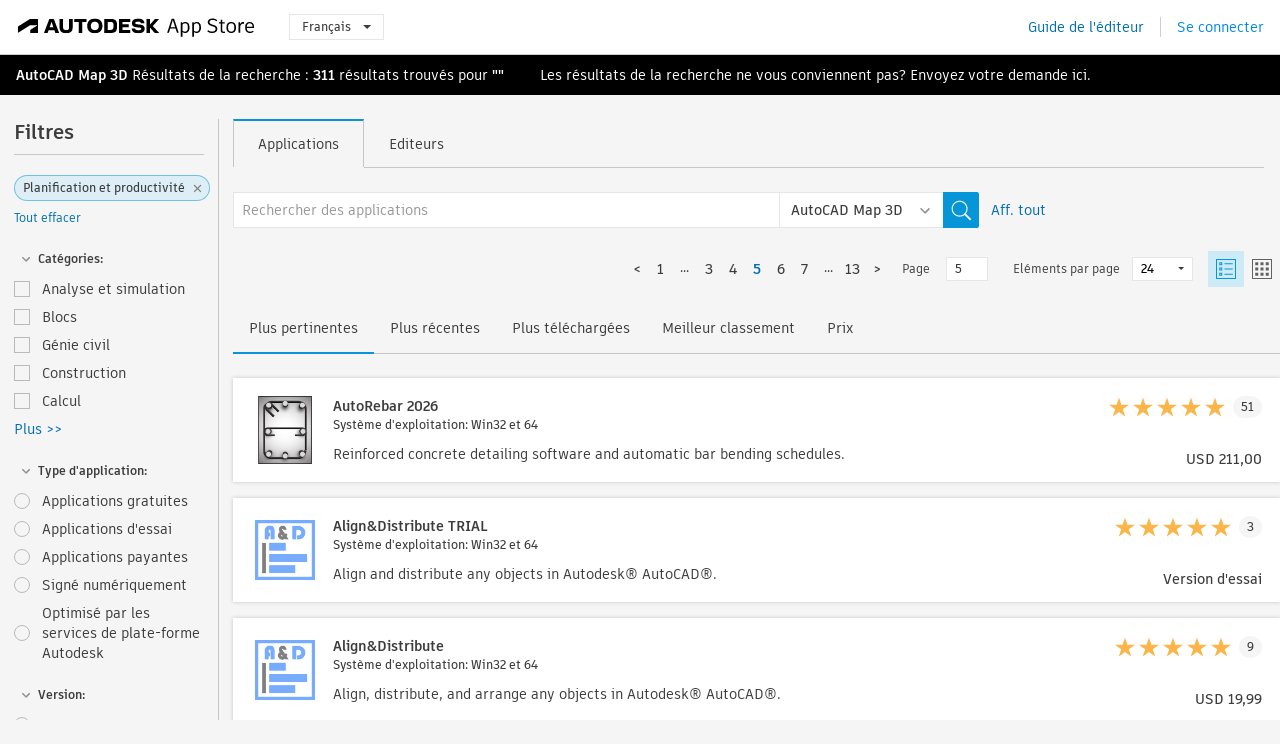

--- FILE ---
content_type: text/html; charset=utf-8
request_url: https://apps.autodesk.com/MAP3D/fr/List/Search?facet=__category%3A%3AScheduling+%26+Productivity&page=5
body_size: 16052
content:



<!DOCTYPE html>

<html lang="fr">
<head>
    <meta charset="utf-8">
    <meta http-equiv="X-UA-Compatible" content="IE=edge,chrome=1">

    <title>
    Scheduling & Productivity | Plug-in, module complémentaire, extension pour AutoCAD Map 3D | Autodesk App Store
</title>
    <meta name="description" content='
    Autodesk App Store est une plate-forme de vente et un service Web fourni par Autodesk. Il permet de rechercher et d'acquérir facilement des plug-ins tiers, des applications complémentaires, du contenu et des supports de formation pour AutoCAD Map 3D. Vous trouverez les applications les plus récentes pour AutoCAD Map 3D.
'>
    <meta name="keywords" content='
    Autodesk Application Store, Autodesk App Store, Autodesk Exchange Apps, Applications Autodesk, logiciel Autodesk, plugin, plug-ins, plug-in, add-on, modules complémentaires, module complémentaire, AutoCAD Map 3D, System.Collections.Generic.Dictionary`2[System.String,System.String], System.Collections.Generic.Dictionary`2[System.String,System.String], System.Collections.Generic.Dictionary`2[System.String,System.String], System.Collections.Generic.Dictionary`2[System.String,System.String], System.Collections.Generic.Dictionary`2[System.String,System.String], System.Collections.Generic.Dictionary`2[System.String,System.String], System.Collections.Generic.Dictionary`2[System.String,System.String], System.Collections.Generic.Dictionary`2[System.String,System.String], System.Collections.Generic.Dictionary`2[System.String,System.String], System.Collections.Generic.Dictionary`2[System.String,System.String], System.Collections.Generic.Dictionary`2[System.String,System.String], System.Collections.Generic.Dictionary`2[System.String,System.String], System.Collections.Generic.Dictionary`2[System.String,System.String]
'>

    <meta name="author" content="">
    <meta name="viewport" content="width=1032, minimum-scale=0.65, maximum-scale=1.0">



<script>
    var analytics_id;
    var subscription_category;

    var bannedCountry = false;



    var getUrl = window.location;
    var baseUrl = getUrl.protocol + "//" + getUrl.host;


    fetch(baseUrl + '/api/Utils/ValidateCountry', {
        method: 'POST',
        headers: {
            'Content-Type': 'text/plain',
            'X-Requested-With': 'XMLHttpRequest'
        }
    })
        .then(response => response.text())
        .then(data => {
            bannedCountry = data;

            if (bannedCountry === 'False') {

                fetch(baseUrl + '/api/Utils/GetAnalyticsId', {
                    method: 'POST',
                    headers: {
                        'Content-Type': 'text/plain',
                        'X-Requested-With': 'XMLHttpRequest'
                    }
                })
                    .then(response => response.text())
                    .then(data => {
                        analytics_id = data;
                    })
                    .catch(error => {
                        console.error('An error occurred:', error);
                    });




                fetch(baseUrl + '/api/Utils/GetSubscriptionCategory', {
                    method: 'POST',
                    headers: {
                        'Content-Type': 'text/plain',
                        'X-Requested-With': 'XMLHttpRequest'
                    }
                })
                    .then(response => response.text())
                    .then(data => {
                        subscription_category = data;

                        if (!('pendo' in window)) {
                            window.pendo = { _q: [] };
                            for (const func_name of ['initialize', 'identify', 'updateOptions', 'pageLoad', 'track']) {
                                pendo[func_name] = function () {
                                    if (func_name === 'initialize') {
                                        pendo._q.unshift([func_name, ...arguments])
                                    } else {
                                        pendo._q.push([func_name, ...arguments])
                                    }
                                }
                            }
                        }

                        const language = document.cookie.split("; ").find((row) => row.startsWith("appLanguage="))?.split("=")[1];

                        pendo.initialize({
                            visitor: {
                                id: analytics_id,
                                role: (subscription_category === null || subscription_category.trim() === "") ? 'anonymous' : subscription_category,
                                appLanguage: language || 'en'
                            },
                            excludeAllText: true,
                        })

                    })
                    .catch(error => {
                        console.error('An error occurred:', error);
                    });
            }

        })
        .catch(error => {
            console.error('An error occurred:', error);
        });


    

</script>
<script async type="text/javascript" src="//tags.tiqcdn.com/utag/autodesk/apps/prod/utag.js"></script>



    <link rel="shortcut icon" href='https://s3.amazonaws.com/apps-build-content/appstore/1.0.0.157-PRODUCTION/Content/images/favicon.ico'>
        <link rel="stylesheet" href='https://s3.amazonaws.com/apps-build-content/appstore/1.0.0.157-PRODUCTION/Content/css/appstore-combined.min.css' />
    
    
    

</head>
<body>
    
    <div id="wrap" class="">
            <header id="header" class="header" role="navigation">
                <div class="header__navbar-container">
                    <div class="header__left-side --hide-from-pdf">
                        <div class="header__logo-wrapper">
                            <a class="header__logo-link" href="/fr" aria-label="Autodesk App Store" title="Autodesk App Store"></a>
                        </div>
                        <div class="header__language-wrapper --hide-from-pdf">

<div class="btn-group language-changer">
    <button type="button" class="btn btn-default dropdown-toggle" data-toggle="dropdown">
        Fran&#231;ais
        <span class="caret"></span>
    </button>
    <ul class="dropdown-menu" role="menu">
            <li data-language="cs" class="lang-selectable">
                <a>Čeština</a>
            </li>
            <li data-language="de" class="lang-selectable">
                <a>Deutsch</a>
            </li>
            <li data-language="fr" class="hover">
                <a>Fran&#231;ais</a>
            </li>
            <li data-language="en" class="lang-selectable">
                <a>English</a>
            </li>
            <li data-language="es" class="lang-selectable">
                <a>Espa&#241;ol</a>
            </li>
            <li data-language="hu" class="lang-selectable">
                <a>Magyar</a>
            </li>
            <li data-language="it" class="lang-selectable">
                <a>Italiano</a>
            </li>
            <li data-language="ja" class="lang-selectable">
                <a>日本語</a>
            </li>
            <li data-language="ko" class="lang-selectable">
                <a>한국어</a>
            </li>
            <li data-language="pl" class="lang-selectable">
                <a>Polski</a>
            </li>
            <li data-language="pt" class="lang-selectable">
                <a>Portugu&#234;s</a>
            </li>
            <li data-language="ru" class="lang-selectable">
                <a>Русский</a>
            </li>
            <li data-language="zh-CN" class="lang-selectable">
                <a>简体中文</a>
            </li>
            <li data-language="zh-TW" class="lang-selectable">
                <a>繁體中文</a>
            </li>
    </ul>
    
</div>                        </div>
                    </div>

                    <div class="header__right-side --hide-from-pdf">


<div class="collapse navbar-collapse pull-right login-panel" id="bs-example-navbar-collapse-l">
    <ul class="nav navbar-nav navbar-right">
        <li>
            <a href="https://damassets.autodesk.net/content/dam/autodesk/www/pdfs/app-store-getting-started-guide.pdf" target="_blank">Guide de l&#39;&#233;diteur</a>
        </li>

            <!--<li>
                <nav class="user-panel">-->
                        <!--<a id="get_started_button" data-autostart="false" tabindex="0" role="button"
                              data-href='/Authentication/AuthenticationOauth2?returnUrl=%2Fiframe_return.htm%3Fgoto%3Dhttps%253a%252f%252fapps.autodesk.com%253a443%252fMAP3D%252ffr%252fList%252fSearch%253ffacet%253d__category%25253A%25253AScheduling%252b%252526%252bProductivity%2526page%253d5&amp;isImmediate=false&amp;response_type=id_token&amp;response_mode=form_post&amp;client_id=bVmKFjCVzGk3Gp0A0c4VQd3TBNAbAYj2&amp;redirect_uri=http%3A%2F%2Fappstore-local.autodesk.com%3A1820%2FAuthentication%2FAuthenticationOauth2&amp;scope=openid&amp;nonce=12321321&amp;state=12321321&amp;prompt=login'>
                            Se connecter
                        </a>-->
                <!--</nav>
            </li>-->
            <li>
                <nav class="user-panel">
                    <ul>


                        <a href="/Authentication/AuthenticationOauth2?returnUrl=%2Fiframe_return.htm%3Fgoto%3Dhttps%253a%252f%252fapps.autodesk.com%253a443%252fMAP3D%252ffr%252fList%252fSearch%253ffacet%253d__category%25253A%25253AScheduling%252b%252526%252bProductivity%2526page%253d5&amp;isImmediate=false&amp;response_type=id_token&amp;response_mode=form_post&amp;client_id=bVmKFjCVzGk3Gp0A0c4VQd3TBNAbAYj2&amp;redirect_uri=http%3A%2F%2Fappstore-local.autodesk.com%3A1820%2FAuthentication%2FAuthenticationOauth2&amp;scope=openid&amp;nonce=12321321&amp;state=12321321">
                            Se connecter
                        </a>

                    </ul>
                </nav>
            </li>
    </ul>
</div>                    </div>
                </div>
            </header>

        

        







<!-- new layout -->
<div id="main" class="search-page search-main " style="width:100%;">
    <div>
        <div class="overview-title horizontal-container">
            <div>
                                <a href="/MAP3D/fr/Home/Index">AutoCAD Map 3D</a>
                            <span class="breadcrumb-divider"></span>
                            <span class="last">R&#233;sultats de la recherche</span>
                <span>: <span class='emphasized'>311</span> résultats trouvés pour <span class='emphasized'>""</span></span>
                <span class="message-with-link">Les résultats de la recherche ne vous conviennent pas? Envoyez votre demande <a target="_blank" href="https://damassets.autodesk.net/content/dam/autodesk/www/pdfs/app-store-getting-started-guide.pdf">ici</a>.</span>
            </div>
        </div>
    </div>
    <div class="main-middle-content">
        <div class="filter-catalog-container left-mainmiddlecontent">
            <div class="filter-catalog-title">
                <span>Filtres</span>
            </div>
                <div class="filter-tag-input" data-selectedfilters="{&quot;__category::Scheduling &amp; Productivity&quot;:&quot;Planification et productivit&#233;&quot;}">
                    <input type="text" id="tags-input" class="hidden" data-role="tagsinput" />
                    <a id="clear-all-tags" data-link="__cancelAllFilters">Tout effacer</a>
                </div>

<div class="filter-catalog-subcont">
    <div class="filter-catalog">
        <div class="filter-title">
            <label class="btn expanded"></label>
            <label class="btn collapsed" style="display: none;"></label>
            <span>Cat&#233;gories: </span>
        </div>
        <div class="checkbox-container">


                <div class="filter-catalog-item ">
                    <label>
                        <input id="__category::Analysis &amp; Simulation" class="btn-ga-click" ga-category="filter" ga-action="__category" ga-label="Analysis &amp; Simulation" data-link="__category::Analysis &amp; Simulation" type="checkbox" name="__category" title="Analyse et simulation"  />
                        <span>Analyse et simulation</span>
                    </label>
                </div>
                <div class="filter-catalog-item ">
                    <label>
                        <input id="__category::Blocks" class="btn-ga-click" ga-category="filter" ga-action="__category" ga-label="Blocks" data-link="__category::Blocks" type="checkbox" name="__category" title="Blocs"  />
                        <span>Blocs</span>
                    </label>
                </div>
                <div class="filter-catalog-item ">
                    <label>
                        <input id="__category::Civil" class="btn-ga-click" ga-category="filter" ga-action="__category" ga-label="Civil" data-link="__category::Civil" type="checkbox" name="__category" title="G&#233;nie civil"  />
                        <span>G&#233;nie civil</span>
                    </label>
                </div>
                <div class="filter-catalog-item ">
                    <label>
                        <input id="__category::Construction" class="btn-ga-click" ga-category="filter" ga-action="__category" ga-label="Construction" data-link="__category::Construction" type="checkbox" name="__category" title="Construction"  />
                        <span>Construction</span>
                    </label>
                </div>
                <div class="filter-catalog-item ">
                    <label>
                        <input id="__category::Counting" class="btn-ga-click" ga-category="filter" ga-action="__category" ga-label="Counting" data-link="__category::Counting" type="checkbox" name="__category" title="Calcul"  />
                        <span>Calcul</span>
                    </label>
                </div>
                <div class="more-catalog-div" style="display:none;">
                        <div class="filter-catalog-item">
                        <label>
                            <input id="__category::Country Kits" class="btn-ga-click" ga-category="filter" ga-action="__category" ga-label="Country Kits" data-link="__category::Country Kits" type="checkbox" name="__category" title="Kits r&#233;gionaux"  />
                            <span>Kits r&#233;gionaux</span>
                        </label>
                        </div>
                        <div class="filter-catalog-item">
                        <label>
                            <input id="__category::Estimating" class="btn-ga-click" ga-category="filter" ga-action="__category" ga-label="Estimating" data-link="__category::Estimating" type="checkbox" name="__category" title="Estimation"  />
                            <span>Estimation</span>
                        </label>
                        </div>
                        <div class="filter-catalog-item">
                        <label>
                            <input id="__category::Fonts" class="btn-ga-click" ga-category="filter" ga-action="__category" ga-label="Fonts" data-link="__category::Fonts" type="checkbox" name="__category" title="Polices"  />
                            <span>Polices</span>
                        </label>
                        </div>
                        <div class="filter-catalog-item">
                        <label>
                            <input id="__category::Hatches" class="btn-ga-click" ga-category="filter" ga-action="__category" ga-label="Hatches" data-link="__category::Hatches" type="checkbox" name="__category" title="Hachures"  />
                            <span>Hachures</span>
                        </label>
                        </div>
                        <div class="filter-catalog-item">
                        <label>
                            <input id="__category::Landscape" class="btn-ga-click" ga-category="filter" ga-action="__category" ga-label="Landscape" data-link="__category::Landscape" type="checkbox" name="__category" title="Paysage"  />
                            <span>Paysage</span>
                        </label>
                        </div>
                        <div class="filter-catalog-item">
                        <label>
                            <input id="__category::Linetypes" class="btn-ga-click" ga-category="filter" ga-action="__category" ga-label="Linetypes" data-link="__category::Linetypes" type="checkbox" name="__category" title="Types de ligne"  />
                            <span>Types de ligne</span>
                        </label>
                        </div>
                        <div class="filter-catalog-item">
                        <label>
                            <input id="__category::Mapping" class="btn-ga-click" ga-category="filter" ga-action="__category" ga-label="Mapping" data-link="__category::Mapping" type="checkbox" name="__category" title="Cartographie"  />
                            <span>Cartographie</span>
                        </label>
                        </div>
                        <div class="filter-catalog-item">
                        <label>
                            <input id="__category::Materials" class="btn-ga-click" ga-category="filter" ga-action="__category" ga-label="Materials" data-link="__category::Materials" type="checkbox" name="__category" title="Mat&#233;riaux"  />
                            <span>Mat&#233;riaux</span>
                        </label>
                        </div>
                        <div class="filter-catalog-item">
                        <label>
                            <input id="__category::Scheduling &amp; Productivity" class="btn-ga-click" ga-category="filter" ga-action="__category" ga-label="Scheduling &amp; Productivity" data-link="__category::Scheduling &amp; Productivity" type="checkbox" name="__category" title="Planification et productivit&#233;"  />
                            <span>Planification et productivit&#233;</span>
                        </label>
                        </div>
                        <div class="filter-catalog-item">
                        <label>
                            <input id="__category::Survey" class="btn-ga-click" ga-category="filter" ga-action="__category" ga-label="Survey" data-link="__category::Survey" type="checkbox" name="__category" title="Topographie"  />
                            <span>Topographie</span>
                        </label>
                        </div>
                </div>
                <div class="filter-catalog-show-more-wrapper">
                    <a class="filter-catalog-show-more" data-less="&lt;&lt; Moins" data-more="Plus &gt;&gt;">Plus >></a>
                </div>
        </div>

    </div>
</div>
<div class="filter-catalog-subcont">
    <div class="filter-catalog">
        <div class="filter-title">
            <label class="btn expanded"></label>
            <label class="btn collapsed" style="display: none;"></label>
            <span>Type d&#39;application: </span>
        </div>
        <div class="checkbox-container">


                <div class="filter-catalog-item ">
                    <label>
                        <input id="__pricetype::FREE" class="btn-ga-click" ga-category="filter" ga-action="__custom" ga-label="FREE" data-link="__pricetype::FREE" type="radio" name="__custom" title="Applications gratuites"  />
                        <span>Applications gratuites</span>
                    </label>
                </div>
                <div class="filter-catalog-item ">
                    <label>
                        <input id="__pricetype::TRIAL" class="btn-ga-click" ga-category="filter" ga-action="__custom" ga-label="TRIAL" data-link="__pricetype::TRIAL" type="radio" name="__custom" title="Applications d&#39;essai"  />
                        <span>Applications d&#39;essai</span>
                    </label>
                </div>
                <div class="filter-catalog-item ">
                    <label>
                        <input id="__pricetype::PAID" class="btn-ga-click" ga-category="filter" ga-action="__custom" ga-label="PAID" data-link="__pricetype::PAID" type="radio" name="__custom" title="Applications payantes"  />
                        <span>Applications payantes</span>
                    </label>
                </div>
                <div class="filter-catalog-item ">
                    <label>
                        <input id="__custom::DigitalSignature" class="btn-ga-click" ga-category="filter" ga-action="__custom" ga-label="DigitalSignature" data-link="__custom::DigitalSignature" type="radio" name="__custom" title="Sign&#233; num&#233;riquement"  />
                        <span>Sign&#233; num&#233;riquement</span>
                    </label>
                </div>
                <div class="filter-catalog-item ">
                    <label>
                        <input id="__custom::PoweredByAutodeskForge" class="btn-ga-click" ga-category="filter" ga-action="__custom" ga-label="PoweredByAutodeskForge" data-link="__custom::PoweredByAutodeskForge" type="radio" name="__custom" title="Optimis&#233; par les services de plate-forme Autodesk"  />
                        <span>Optimis&#233; par les services de plate-forme Autodesk</span>
                    </label>
                </div>
        </div>

    </div>
</div>
<div class="filter-catalog-subcont">
    <div class="filter-catalog">
        <div class="filter-title">
            <label class="btn expanded"></label>
            <label class="btn collapsed" style="display: none;"></label>
            <span>Version: </span>
        </div>
        <div class="checkbox-container">


                <div class="filter-catalog-item ">
                    <label>
                        <input id="__version::2026" class="btn-ga-click" ga-category="filter" ga-action="__version" ga-label="2026" data-link="__version::2026" type="radio" name="__version" title="2026"  />
                        <span>2026</span>
                    </label>
                </div>
                <div class="filter-catalog-item ">
                    <label>
                        <input id="__version::2025" class="btn-ga-click" ga-category="filter" ga-action="__version" ga-label="2025" data-link="__version::2025" type="radio" name="__version" title="2025"  />
                        <span>2025</span>
                    </label>
                </div>
                <div class="filter-catalog-item ">
                    <label>
                        <input id="__version::2024" class="btn-ga-click" ga-category="filter" ga-action="__version" ga-label="2024" data-link="__version::2024" type="radio" name="__version" title="2024"  />
                        <span>2024</span>
                    </label>
                </div>
                <div class="filter-catalog-item ">
                    <label>
                        <input id="__version::2023" class="btn-ga-click" ga-category="filter" ga-action="__version" ga-label="2023" data-link="__version::2023" type="radio" name="__version" title="2023"  />
                        <span>2023</span>
                    </label>
                </div>
                <div class="filter-catalog-item ">
                    <label>
                        <input id="__version::2022" class="btn-ga-click" ga-category="filter" ga-action="__version" ga-label="2022" data-link="__version::2022" type="radio" name="__version" title="2022"  />
                        <span>2022</span>
                    </label>
                </div>
                <div class="more-catalog-div" style="display:none;">
                        <div class="filter-catalog-item">
                        <label>
                            <input id="__version::2021" class="btn-ga-click" ga-category="filter" ga-action="__version" ga-label="2021" data-link="__version::2021" type="radio" name="__version" title="2021"  />
                            <span>2021</span>
                        </label>
                        </div>
                </div>
                <div class="filter-catalog-show-more-wrapper">
                    <a class="filter-catalog-show-more" data-less="&lt;&lt; Moins" data-more="Plus &gt;&gt;">Plus >></a>
                </div>
        </div>

    </div>
</div>
<div class="filter-catalog-subcont">
    <div class="filter-catalog">
        <div class="filter-title">
            <label class="btn expanded"></label>
            <label class="btn collapsed" style="display: none;"></label>
            <span>Syst&#232;me d&#39;exploitation: </span>
        </div>
        <div class="checkbox-container">


                <div class="filter-catalog-item ">
                    <label>
                        <input id="__os::Win32_64" class="btn-ga-click" ga-category="filter" ga-action="__os" ga-label="Win32_64" data-link="__os::Win32_64" type="radio" name="__os" title="Windows"  />
                        <span>Windows</span>
                    </label>
                </div>
                <div class="filter-catalog-item ">
                    <label>
                        <input id="__os::Mac" class="btn-ga-click" ga-category="filter" ga-action="__os" ga-label="Mac" data-link="__os::Mac" type="radio" name="__os" title="Mac OS"  />
                        <span>Mac OS</span>
                    </label>
                </div>
                <div class="filter-catalog-item ">
                    <label>
                        <input id="__os::Linux" class="btn-ga-click" ga-category="filter" ga-action="__os" ga-label="Linux" data-link="__os::Linux" type="radio" name="__os" title="Linux"  />
                        <span>Linux</span>
                    </label>
                </div>
        </div>

    </div>
</div>
<div class="filter-catalog-subcont">
    <div class="filter-catalog">
        <div class="filter-title">
            <label class="btn expanded"></label>
            <label class="btn collapsed" style="display: none;"></label>
            <span>Langue: </span>
        </div>
        <div class="checkbox-container">


                <div class="filter-catalog-item ">
                    <label>
                        <input id="__language::fr" class="btn-ga-click" ga-category="filter" ga-action="__language" ga-label="fr" data-link="__language::fr" type="radio" name="__language" title="Afficher uniquement les applications pour la langue suivante: Fran&#231;ais"  />
                        <span>Afficher uniquement les applications pour la langue suivante: Fran&#231;ais</span>
                    </label>
                </div>
        </div>

    </div>
</div>
            <div class="filter-signup-box-wrapper promo-card promo-card--sidebar ad-hide">
                <a class="promo-card__link promo-card__link--sidebar-icon btn-ga-click"
                   href="https://servicesmarketplace.autodesk.com/?utm_source=adskAppStore&utm_medium=referral&utm_campaign=launch-oct&utm_term=search"
                   ga-category="Others"
                   ga-action="DeveloperBTNClick">
                    <h2 class="promo-card__title">Recruter des consultants</h2>
                    <p class="promo-card__description">Des formations en ligne &#224; la personnalisation des logiciels, trouvez les meilleurs consultants sur Autodesk&#160;Services&#160;Marketplace. Cliquez pour d&#233;couvrir les prestataires.</p>
                </a>
            </div>
        </div>

      <div class="right-mainmiddlecontent">
              <div id="search-plugin">


<div class="search-type-area">
    <label id="search-apps-placeholder-hint" hidden="hidden">Rechercher des applications</label>
    <label id="search-publishers-placeholder-hint" hidden="hidden">Recherche des &#233;diteurs</label>

        <span class="search-type search-type-hightlighted" id="search-apps">Applications</span>
        <span class="search-type search-type-unhightlighted" id="search-publishers">Editeurs</span>
</div>

<div class="search-form-wrapper">
    <form id="search-form" class="normal-search List" name="search-form" action="/MAP3D/fr/List/Search" method="get">
        <input type="hidden" name="isAppSearch" value="True" />
        <div id="search">
            <div class="search-wrapper">
                <div class="search-form-content">
                    <div class="nav-right">
                        <div class="nav-search-scope">
                            <div class="nav-search-facade" data-value="search-alias=aps">
                                AutoCAD<span class="caret"></span>
                            </div>
                            <select name="searchboxstore" id="search-box-store-selector" class="search-box-store-selector">
                                        <option value="All" >Toutes les applications</option>
                                        <option value="ACD" >AutoCAD</option>
                                        <option value="RVT" >Revit</option>
                                        <option value="BIM360" >ACC &amp; BIM360</option>
                                        <option value="FORMIT" >FormIt</option>
                                        <option value="SPCMKR" >Forma</option>
                                        <option value="INVNTOR" >Inventor</option>
                                        <option value="FUSION" >Fusion</option>
                                        <option value="3DSMAX" >3ds Max</option>
                                        <option value="MAYA" >Maya</option>
                                        <option value="RSA" >Robot Structural Analysis</option>
                                        <option value="ADSTPR" >Autodesk Advance Steel</option>
                                        <option value="ARCH" >AutoCAD Architecture</option>
                                        <option value="CIV3D" >Autodesk Civil 3D</option>
                                        <option value="MEP" >AutoCAD MEP</option>
                                        <option value="AMECH" >AutoCAD Mechanical</option>
                                        <option value="MAP3D" selected=&quot;selected&quot;>AutoCAD Map 3D</option>
                                        <option value="ACAD_E" >AutoCAD Electrical</option>
                                        <option value="PLNT3D" >AutoCAD Plant 3D</option>
                                        <option value="ALIAS" >Alias</option>
                                        <option value="NAVIS" >Navisworks</option>
                                        <option value="VLTC" >Vault</option>
                                        <option value="SCFD" >Simulation</option>
                            </select>
                        </div>
                        <div class="nav-search-submit">
                            <button class="search-form-submit nav-input" type="submit"></button>
                        </div>


                        <input id="facet" name="facet" type="hidden" value="__category::Scheduling &amp; Productivity" />
                        <input id="collection" name="collection" type="hidden" value="" />
                        <input id="sort" name="sort" type="hidden" value="" />
                    </div><!-- nav-right -->
                    <div class="nav-fill">
                        <div class="nav-search-field">
                            <input autocomplete="off" class="search-form-keyword" data-query="" id="query-term" name="query" placeholder="Rechercher des applications" size="45" type="text" value="" />
                            <input type="hidden" id="for-cache-search-str">
                            <ul id="search-suggestions-box" class="search-suggestions-box-ul" hidden="hidden"></ul>
                        </div>
                    </div>
                </div>
            </div>
        </div>
    </form>

        <div class="show-all-wrapper">
            <span class="show_all">Aff. tout</span>
        </div>
</div>
              </div>
              <div class="clear"></div>
              <div class="list-header">
                  

<div class="list-display-options horizontal-container">    
    <div class="page-navi">



  <ul class="pagination-content">
    
    <li class="prev first"><a href="/MAP3D/fr/List/Search?facet=__category%3A%3AScheduling+%26+Productivity&amp;page=4"><</a></li>
            <li class="pag  leftborder-pageitem"><a href='/MAP3D/fr/List/Search?facet=__category%3A%3AScheduling+%26+Productivity&amp;page=1' data-pageNum="1">1</a></li>
                <li class="beginning-dots dots leftborder-pageitem"><span>...</span></li>
                <li style="display:none;" class="pag "><a href='#' data-pageNum="2">2</a></li>
                    <li class="pag  leftborder-pageitem"><a href='/MAP3D/fr/List/Search?facet=__category%3A%3AScheduling+%26+Productivity&amp;page=3' data-pagenum="3">3</a></li>
                    <li class="pag  leftborder-pageitem"><a href='/MAP3D/fr/List/Search?facet=__category%3A%3AScheduling+%26+Productivity&amp;page=4' data-pagenum="4">4</a></li>
                    <li class="pag current bold leftborder-pageitem"><a href='/MAP3D/fr/List/Search?facet=__category%3A%3AScheduling+%26+Productivity&amp;page=5' data-pagenum="5">5</a></li>
                    <li class="pag  leftborder-pageitem"><a href='/MAP3D/fr/List/Search?facet=__category%3A%3AScheduling+%26+Productivity&amp;page=6' data-pagenum="6">6</a></li>
                    <li class="pag  leftborder-pageitem"><a href='/MAP3D/fr/List/Search?facet=__category%3A%3AScheduling+%26+Productivity&amp;page=7' data-pagenum="7">7</a></li>
                <li style="display:none;" class="pag "><a href='#' data-pageNum="8">8</a></li>
                <li style="display:none;" class="pag "><a href='#' data-pageNum="9">9</a></li>
                <li style="display:none;" class="pag "><a href='#' data-pageNum="10">10</a></li>
                <li style="display:none;" class="pag "><a href='#' data-pageNum="11">11</a></li>
                <li style="display:none;" class="pag "><a href='#' data-pageNum="12">12</a></li>
                <li class="final-dots dots leftborder-pageitem"><span>...</span></li>
            <li class="pag  leftborder-pageitem "><a href='/MAP3D/fr/List/Search?facet=__category%3A%3AScheduling+%26+Productivity&amp;page=13' data-pageNum="13">13</a></li>

    
        <li class="next last leftborder-pageitem"><a href="/MAP3D/fr/List/Search?facet=__category%3A%3AScheduling+%26+Productivity&amp;page=6">></a></li>
  </ul>
    </div>
        <div class="list-display-option-right">
            <div class="filter-bar-page-select-wrapper">
                <span>Page</span>
                <input type="text"
                       value="5"
                       data-origin="5"
                       data-max="13" />
            </div>
                <div class="filter-bar-itemsPerPage-wrapper">
                    <span>El&#233;ments par page</span>
                    <select class="dropdown">
                            <option selected>24</option>
                            <option >48</option>
                            <option >96</option>
                    </select>
                </div>
                <div class="view-selection">
                    <input type="radio" name="options" id="switch-list-view" value="list" checked>
                    <label class="btn switch-view switch-view--selected" for="switch-list-view">
                        <svg xmlns="http://www.w3.org/2000/svg" width="20" height="20" viewBox="0 0 20 20" fill="none" class="switch-list-view__icon switch-list-view__icon--selected">
                            <path fill-rule="evenodd" clip-rule="evenodd" d="M0 20V0H20V20H0ZM1.11108 18.9455H18.8889V1.05078H1.11108V18.9455ZM8.42114 14.7375H16.8422V15.7902H8.42114V14.7375ZM3.15796 3.15927V6.31716H6.31585V3.15927H3.15796ZM5.26308 5.26295H4.21045V4.21032H5.26308V5.26295ZM8.42114 4.21121H16.8422V5.26384H8.42114V4.21121ZM3.15796 8.42242V11.5803H6.31585V8.42242H3.15796ZM5.26308 10.5258H4.21045V9.4732H5.26308V10.5258ZM8.42114 9.47266H16.8422V10.5253H8.42114V9.47266ZM3.15796 13.6837V16.8416H6.31585V13.6837H3.15796ZM5.26308 15.7871H4.21045V14.7344H5.26308V15.7871Z" />
                        </svg>
                    </label>
                    <input type="radio" name="options" id="switch-tile-view" value="thumbnail" >
                    <label class="btn switch-view " for="switch-tile-view">
                        <svg xmlns="http://www.w3.org/2000/svg" width="20" height="20" viewBox="0 0 20 20" fill="none" class="switch-list-view__icon ">
                            <path opacity="0.8" fill-rule="evenodd" clip-rule="evenodd" d="M0 0V20H20V0H0ZM18.8889 18.9455H1.11108V1.05078H18.8889V18.9455ZM3.15796 6.31716V3.15927H6.31586V6.31716H3.15796ZM3.15796 8.42242V11.5803H6.31586V8.42242H3.15796ZM3.15796 16.8416V13.6837H6.31586V16.8416H3.15796ZM8.42114 3.15927V6.31716H11.579V3.15927H8.42114ZM13.6843 6.31716V3.15927H16.8422V6.31716H13.6843ZM8.42114 8.42242V11.5803H11.579V8.42242H8.42114ZM13.6843 11.5803V8.42242H16.8422V11.5803H13.6843ZM8.42114 13.6837V16.8416H11.579V13.6837H8.42114ZM13.6843 16.8416V13.6837H16.8422V16.8416H13.6843Z" />
                        </svg>
                    </label>
                </div>
        </div>
</div>
    <div class="list-display-option-left">

<div class="sort-option">

        <span class="sort-common sort-hightlighted sort-ga-click" id="sort-by-most-relevant" ga-label="Relevance">Plus pertinentes</span>

        <span class="sort-common sort-unhightlighted sort-ga-click" id="sort-by-date" ga-label="Latest">Plus r&#233;centes</span>

        <span class="sort-common sort-unhightlighted sort-ga-click" id="sort-by-download-count" ga-label="Downloads">Plus t&#233;l&#233;charg&#233;es</span>

        <span class="sort-common sort-unhightlighted sort-ga-click" id="sort-by-rating" ga-label="Rating">Meilleur classement</span>

        <span class="sort-common sort-unhightlighted sort-ga-click" id="sort-by-price" ga-label="Price">Prix</span>
</div>    </div>

              </div>
              <div class="search-results">
                  <div id="result-list-new-wrapper">


<!--top brief-->
    <!--top pagination-->
    <!--thumbnail view and list view change by setting ul's class: apps-list-big and apps-list -->
<ul class="apps-list-big inline-container" id="result-list" data-pages="13" data-currPage="5">
                <li class="full-card">
                    <a class="full-card__link" ga-appname="List--AutoRebar 2026" href="/MAP3D/fr/Detail/Index?id=3694790012131586411&amp;appLang=en&amp;os=Win32_64">
                        <div class="full-card__left-wrapper">
                            <div class="full-card__image-wrapper">
                                <img class="full-card__image" src="https://autodesk-exchange-apps-v-1-5-staging.s3.amazonaws.com/data/content/files/images/YGVJNUJDLGTT/3694790012131586411/resized_eccda987-af7d-4865-bb0a-e2072c24735f_.png?AWSAccessKeyId=AKIAWQAA5ADROJBNX5E4&amp;Expires=1769692288&amp;response-content-disposition=inline&amp;response-content-type=image%2Fpng&amp;Signature=w6CS1gMw9MMjKsPqrduiTTzGyhc%3D" alt="" />
                            </div>
                            <div class="full-card__info-wrapper">
                                <div class="full-card__title-wrapper">
                                    <h5 class="full-card__title">AutoRebar 2026</h5>
                                        <div class="full-card__sub-title">Syst&#232;me d&#39;exploitation: Win32 et 64</div>
                                </div>
                                <div class="full-card__description-wrapper">
                                    <p class="full-card__description">Reinforced concrete detailing software and automatic bar bending schedules.</p>
                                </div>
                            </div>



                        </div>
                        <div class="full-card__right-wrapper">

                            <div class="full-card__ratings-wrapper">


                                <div class="full-card__ratings">
<input id="rating" name="rating" type="hidden" value="4,49" />
<div class="card__rating card__rating--small">
  <div class="star-rating-control">
          <div class="star-on star-rating"></div>
          <div class="star-on star-rating"></div>
          <div class="star-on star-rating"></div>
          <div class="star-on star-rating"></div>
          <div class="star-on star-rating"></div>
  </div>
</div>                                    <div class="full-card__review-count">51</div>
                                </div>
                            </div>
                            <div class="full-card__price-wrapper">

<div class="s-price-cont ">

        <span class="price">USD 211,00</span>
</div>                            </div>
                        </div>

                    </a>
                </li>
                <li class="full-card">
                    <a class="full-card__link" ga-appname="List--Align&amp;Distribute TRIAL" href="/MAP3D/fr/Detail/Index?id=5664741755813279110&amp;appLang=en&amp;os=Win32_64">
                        <div class="full-card__left-wrapper">
                            <div class="full-card__image-wrapper">
                                <img class="full-card__image" src="https://autodesk-exchange-apps-v-1-5-staging.s3.amazonaws.com/data/content/files/images/JPD9MBXEYXDC/5664741755813279110/resized_c8e60687-8430-45f8-bfc8-3f8ac3cf44db_.png?AWSAccessKeyId=AKIAWQAA5ADROJBNX5E4&amp;Expires=1769659967&amp;response-content-disposition=inline&amp;response-content-type=image%2Fpng&amp;Signature=A16XNtvCPrYfWKJKEQd7FwkNelc%3D" alt="" />
                            </div>
                            <div class="full-card__info-wrapper">
                                <div class="full-card__title-wrapper">
                                    <h5 class="full-card__title">Align&amp;Distribute TRIAL</h5>
                                        <div class="full-card__sub-title">Syst&#232;me d&#39;exploitation: Win32 et 64</div>
                                </div>
                                <div class="full-card__description-wrapper">
                                    <p class="full-card__description">Align and distribute any objects in Autodesk&#174; AutoCAD&#174;.</p>
                                </div>
                            </div>



                        </div>
                        <div class="full-card__right-wrapper">

                            <div class="full-card__ratings-wrapper">


                                <div class="full-card__ratings">
<input id="rating" name="rating" type="hidden" value="5" />
<div class="card__rating card__rating--small">
  <div class="star-rating-control">
          <div class="star-on star-rating"></div>
          <div class="star-on star-rating"></div>
          <div class="star-on star-rating"></div>
          <div class="star-on star-rating"></div>
          <div class="star-on star-rating"></div>
  </div>
</div>                                    <div class="full-card__review-count">3</div>
                                </div>
                            </div>
                            <div class="full-card__price-wrapper">

<div class="s-price-cont ">

        <span class="price">Version d&#39;essai</span>
</div>                            </div>
                        </div>

                    </a>
                </li>
                <li class="full-card">
                    <a class="full-card__link" ga-appname="List--Align&amp;Distribute" href="/MAP3D/fr/Detail/Index?id=3946001999906255175&amp;appLang=en&amp;os=Win32_64">
                        <div class="full-card__left-wrapper">
                            <div class="full-card__image-wrapper">
                                <img class="full-card__image" src="https://autodesk-exchange-apps-v-1-5-staging.s3.amazonaws.com/data/content/files/images/JPD9MBXEYXDC/3946001999906255175/resized_2f5e3db7-b726-4741-8df1-6ac8ad18ddb5_.png?AWSAccessKeyId=AKIAWQAA5ADROJBNX5E4&amp;Expires=1769657342&amp;response-content-disposition=inline&amp;response-content-type=image%2Fpng&amp;Signature=Nw5d7zKyQTr8mW7EijbATWrribs%3D" alt="" />
                            </div>
                            <div class="full-card__info-wrapper">
                                <div class="full-card__title-wrapper">
                                    <h5 class="full-card__title">Align&amp;Distribute</h5>
                                        <div class="full-card__sub-title">Syst&#232;me d&#39;exploitation: Win32 et 64</div>
                                </div>
                                <div class="full-card__description-wrapper">
                                    <p class="full-card__description">Align, distribute, and arrange any objects in Autodesk&#174; AutoCAD&#174;.</p>
                                </div>
                            </div>



                        </div>
                        <div class="full-card__right-wrapper">

                            <div class="full-card__ratings-wrapper">


                                <div class="full-card__ratings">
<input id="rating" name="rating" type="hidden" value="4,67" />
<div class="card__rating card__rating--small">
  <div class="star-rating-control">
          <div class="star-on star-rating"></div>
          <div class="star-on star-rating"></div>
          <div class="star-on star-rating"></div>
          <div class="star-on star-rating"></div>
          <div class="star-on star-rating"></div>
  </div>
</div>                                    <div class="full-card__review-count">9</div>
                                </div>
                            </div>
                            <div class="full-card__price-wrapper">

<div class="s-price-cont ">

        <span class="price">USD 19,99</span>
</div>                            </div>
                        </div>

                    </a>
                </li>
                <li class="full-card">
                    <a class="full-card__link" ga-appname="List--COINS Translate" href="/MAP3D/fr/Detail/Index?id=8420095543248601052&amp;appLang=en&amp;os=Win32_64">
                        <div class="full-card__left-wrapper">
                            <div class="full-card__image-wrapper">
                                <img class="full-card__image" src="https://autodesk-exchange-apps-v-1-5-staging.s3.amazonaws.com/data/content/files/images/200705021811462/8420095543248601052/resized_19084df8-99b8-4fb6-806e-b77e4450079d_.png?AWSAccessKeyId=AKIAWQAA5ADROJBNX5E4&amp;Expires=1770121423&amp;response-content-disposition=inline&amp;response-content-type=image%2Fpng&amp;Signature=eWQ293gSEP770Df0XeQdNCqiw8A%3D" alt="" />
                            </div>
                            <div class="full-card__info-wrapper">
                                <div class="full-card__title-wrapper">
                                    <h5 class="full-card__title">COINS Translate</h5>
                                        <div class="full-card__sub-title">Syst&#232;me d&#39;exploitation: Win32 et 64</div>
                                </div>
                                <div class="full-card__description-wrapper">
                                    <p class="full-card__description">Translate text, mtext, attributes, and multi-leaders to other languages.</p>
                                </div>
                            </div>



                        </div>
                        <div class="full-card__right-wrapper">

                            <div class="full-card__ratings-wrapper">


                                <div class="full-card__ratings">
<input id="rating" name="rating" type="hidden" value="4,14" />
<div class="card__rating card__rating--small">
  <div class="star-rating-control">
          <div class="star-on star-rating"></div>
          <div class="star-on star-rating"></div>
          <div class="star-on star-rating"></div>
          <div class="star-on star-rating"></div>
          <div class="star-on star-rating"></div>
  </div>
</div>                                    <div class="full-card__review-count">50</div>
                                </div>
                            </div>
                            <div class="full-card__price-wrapper">

<div class="s-price-cont ">

        <span class="price">Gratuit</span>
</div>                            </div>
                        </div>

                    </a>
                </li>
                <li class="full-card">
                    <a class="full-card__link" ga-appname="List--JTB Sheet Set Renumber" href="/MAP3D/fr/Detail/Index?id=6323787566515926541&amp;appLang=en&amp;os=Win32_64">
                        <div class="full-card__left-wrapper">
                            <div class="full-card__image-wrapper">
                                <img class="full-card__image" src="https://autodesk-exchange-apps-v-1-5-staging.s3.amazonaws.com/data/content/files/images/200704021638653/JTB%20Sheet%20Set%20Creator/resized_90e2de76-2198-4c6a-b5f2-0085adea593b_.png?AWSAccessKeyId=AKIAWQAA5ADROJBNX5E4&amp;Expires=1770056584&amp;response-content-disposition=inline&amp;response-content-type=image%2Fpng&amp;Signature=sbab6%2FCNEtp0Ty5wCn3IE3Mt2rM%3D" alt="" />
                            </div>
                            <div class="full-card__info-wrapper">
                                <div class="full-card__title-wrapper">
                                    <h5 class="full-card__title">JTB Sheet Set Renumber</h5>
                                        <div class="full-card__sub-title">Syst&#232;me d&#39;exploitation: Win32 et 64</div>
                                </div>
                                <div class="full-card__description-wrapper">
                                    <p class="full-card__description">Quickly renumber and insert the total number to the sheet set to show them up in fields [Sheet number]/[Total Number] in your title block.</p>
                                </div>
                            </div>



                        </div>
                        <div class="full-card__right-wrapper">

                            <div class="full-card__ratings-wrapper">


                                <div class="full-card__ratings">
<input id="rating" name="rating" type="hidden" value="0" />
<div class="card__rating card__rating--small">
  <div class="star-rating-control">
          <div class="star-off star-rating"></div>
          <div class="star-off star-rating"></div>
          <div class="star-off star-rating"></div>
          <div class="star-off star-rating"></div>
          <div class="star-off star-rating"></div>
  </div>
</div>                                    <div class="full-card__review-count">0</div>
                                </div>
                            </div>
                            <div class="full-card__price-wrapper">

<div class="s-price-cont ">

        <span class="price">USD 50,00</span>
</div>                            </div>
                        </div>

                    </a>
                </li>
                <li class="full-card">
                    <a class="full-card__link" ga-appname="List--JTB Sheet Set Renumber Trial" href="/MAP3D/fr/Detail/Index?id=484489518260139828&amp;appLang=en&amp;os=Win32_64">
                        <div class="full-card__left-wrapper">
                            <div class="full-card__image-wrapper">
                                <img class="full-card__image" src="https://autodesk-exchange-apps-v-1-5-staging.s3.amazonaws.com/data/content/files/images/200704021638653/JTB%20Sheet%20Set%20Creator/resized_90e2de76-2198-4c6a-b5f2-0085adea593b_.png?AWSAccessKeyId=AKIAWQAA5ADROJBNX5E4&amp;Expires=1770056584&amp;response-content-disposition=inline&amp;response-content-type=image%2Fpng&amp;Signature=sbab6%2FCNEtp0Ty5wCn3IE3Mt2rM%3D" alt="" />
                            </div>
                            <div class="full-card__info-wrapper">
                                <div class="full-card__title-wrapper">
                                    <h5 class="full-card__title">JTB Sheet Set Renumber Trial</h5>
                                        <div class="full-card__sub-title">Syst&#232;me d&#39;exploitation: Win32 et 64</div>
                                </div>
                                <div class="full-card__description-wrapper">
                                    <p class="full-card__description">Quickly renumber and insert the total number to the sheet set to show them up in fields [Sheet number]/[Total Number] in your title block.</p>
                                </div>
                            </div>



                        </div>
                        <div class="full-card__right-wrapper">

                            <div class="full-card__ratings-wrapper">


                                <div class="full-card__ratings">
<input id="rating" name="rating" type="hidden" value="0" />
<div class="card__rating card__rating--small">
  <div class="star-rating-control">
          <div class="star-off star-rating"></div>
          <div class="star-off star-rating"></div>
          <div class="star-off star-rating"></div>
          <div class="star-off star-rating"></div>
          <div class="star-off star-rating"></div>
  </div>
</div>                                    <div class="full-card__review-count">0</div>
                                </div>
                            </div>
                            <div class="full-card__price-wrapper">

<div class="s-price-cont ">

        <span class="price">Version d&#39;essai</span>
</div>                            </div>
                        </div>

                    </a>
                </li>
                <li class="full-card">
                    <a class="full-card__link" ga-appname="List--JTB VPLayer Tools" href="/MAP3D/fr/Detail/Index?id=6810819067950641292&amp;appLang=en&amp;os=Win32_64">
                        <div class="full-card__left-wrapper">
                            <div class="full-card__image-wrapper">
                                <img class="full-card__image" src="https://autodesk-exchange-apps-v-1-5-staging.s3.amazonaws.com/data/content/files/images/200704021638653/6810819067950641292/resized_54708174-de65-4fdd-922b-8ebb4c7c1eb0_.png?AWSAccessKeyId=AKIAWQAA5ADROJBNX5E4&amp;Expires=1770136161&amp;response-content-disposition=inline&amp;response-content-type=image%2Fpng&amp;Signature=PNfZ0xqqos%2F8DLAHwfVemTsMf%2Bg%3D" alt="" />
                            </div>
                            <div class="full-card__info-wrapper">
                                <div class="full-card__title-wrapper">
                                    <h5 class="full-card__title">JTB VPLayer Tools</h5>
                                        <div class="full-card__sub-title">Syst&#232;me d&#39;exploitation: Win32 et 64</div>
                                </div>
                                <div class="full-card__description-wrapper">
                                    <p class="full-card__description">App to simplify layer override settings within viewports.</p>
                                </div>
                            </div>



                        </div>
                        <div class="full-card__right-wrapper">

                            <div class="full-card__ratings-wrapper">


                                <div class="full-card__ratings">
<input id="rating" name="rating" type="hidden" value="0" />
<div class="card__rating card__rating--small">
  <div class="star-rating-control">
          <div class="star-off star-rating"></div>
          <div class="star-off star-rating"></div>
          <div class="star-off star-rating"></div>
          <div class="star-off star-rating"></div>
          <div class="star-off star-rating"></div>
  </div>
</div>                                    <div class="full-card__review-count">0</div>
                                </div>
                            </div>
                            <div class="full-card__price-wrapper">

<div class="s-price-cont ">

        <span class="price">USD 10,00</span>
</div>                            </div>
                        </div>

                    </a>
                </li>
                <li class="full-card">
                    <a class="full-card__link" ga-appname="List--JTB VPLayer Tools Trial" href="/MAP3D/fr/Detail/Index?id=5814414912651574193&amp;appLang=en&amp;os=Win32_64">
                        <div class="full-card__left-wrapper">
                            <div class="full-card__image-wrapper">
                                <img class="full-card__image" src="https://autodesk-exchange-apps-v-1-5-staging.s3.amazonaws.com/data/content/files/images/200704021638653/5814414912651574193/resized_2f2c90cb-a977-46aa-a7dc-30eb0c4df0b9_.png?AWSAccessKeyId=AKIAWQAA5ADROJBNX5E4&amp;Expires=1770136161&amp;response-content-disposition=inline&amp;response-content-type=image%2Fpng&amp;Signature=GTFjqLtKmaua22bumMd4hk3DVjY%3D" alt="" />
                            </div>
                            <div class="full-card__info-wrapper">
                                <div class="full-card__title-wrapper">
                                    <h5 class="full-card__title">JTB VPLayer Tools Trial</h5>
                                        <div class="full-card__sub-title">Syst&#232;me d&#39;exploitation: Win32 et 64</div>
                                </div>
                                <div class="full-card__description-wrapper">
                                    <p class="full-card__description">App to simplify layer override settings within viewports.</p>
                                </div>
                            </div>



                        </div>
                        <div class="full-card__right-wrapper">

                            <div class="full-card__ratings-wrapper">


                                <div class="full-card__ratings">
<input id="rating" name="rating" type="hidden" value="0" />
<div class="card__rating card__rating--small">
  <div class="star-rating-control">
          <div class="star-off star-rating"></div>
          <div class="star-off star-rating"></div>
          <div class="star-off star-rating"></div>
          <div class="star-off star-rating"></div>
          <div class="star-off star-rating"></div>
  </div>
</div>                                    <div class="full-card__review-count">0</div>
                                </div>
                            </div>
                            <div class="full-card__price-wrapper">

<div class="s-price-cont ">

        <span class="price">Version d&#39;essai</span>
</div>                            </div>
                        </div>

                    </a>
                </li>
                <li class="full-card">
                    <a class="full-card__link" ga-appname="List--7cad Polyline Area" href="/MAP3D/fr/Detail/Index?id=7656262973395124234&amp;appLang=en&amp;os=Win32_64">
                        <div class="full-card__left-wrapper">
                            <div class="full-card__image-wrapper">
                                <img class="full-card__image" src="https://autodesk-exchange-apps-v-1-5-staging.s3.amazonaws.com/data/content/files/images/LJVFRNX7UR7R/7cad%20BatchEditBlockInplace/resized_897a8adb-79e2-427c-8c74-57719ef10435_.png?AWSAccessKeyId=AKIAWQAA5ADROJBNX5E4&amp;Expires=1770116545&amp;response-content-disposition=inline&amp;response-content-type=image%2Fpng&amp;Signature=KDQqx00yrfmB6V%2Fdav5gF7D26h4%3D" alt="" />
                            </div>
                            <div class="full-card__info-wrapper">
                                <div class="full-card__title-wrapper">
                                    <h5 class="full-card__title">7cad Polyline Area</h5>
                                        <div class="full-card__sub-title">Syst&#232;me d&#39;exploitation: Win32 et 64</div>
                                </div>
                                <div class="full-card__description-wrapper">
                                    <p class="full-card__description">Populate polyline areas or lengths to the block&#39;s attributes.</p>
                                </div>
                            </div>



                        </div>
                        <div class="full-card__right-wrapper">

                            <div class="full-card__ratings-wrapper">


                                <div class="full-card__ratings">
<input id="rating" name="rating" type="hidden" value="0" />
<div class="card__rating card__rating--small">
  <div class="star-rating-control">
          <div class="star-off star-rating"></div>
          <div class="star-off star-rating"></div>
          <div class="star-off star-rating"></div>
          <div class="star-off star-rating"></div>
          <div class="star-off star-rating"></div>
  </div>
</div>                                    <div class="full-card__review-count">0</div>
                                </div>
                            </div>
                            <div class="full-card__price-wrapper">

<div class="s-price-cont ">

        <span class="price">USD 70,00</span>
</div>                            </div>
                        </div>

                    </a>
                </li>
                <li class="full-card">
                    <a class="full-card__link" ga-appname="List--7cad BatchEditBlockInplace" href="/MAP3D/fr/Detail/Index?id=7176460910708409839&amp;appLang=en&amp;os=Win32_64">
                        <div class="full-card__left-wrapper">
                            <div class="full-card__image-wrapper">
                                <img class="full-card__image" src="https://autodesk-exchange-apps-v-1-5-staging.s3.amazonaws.com/data/content/files/images/LJVFRNX7UR7R/7cad%20Window%20Frame/resized_76eda6b9-1b37-47e7-b16c-a1133876ba39_.png?AWSAccessKeyId=AKIAWQAA5ADROJBNX5E4&amp;Expires=1769675345&amp;response-content-disposition=inline&amp;response-content-type=image%2Fpng&amp;Signature=tNpb4bXw5MIIl%2B9BCXW5pognuow%3D" alt="" />
                            </div>
                            <div class="full-card__info-wrapper">
                                <div class="full-card__title-wrapper">
                                    <h5 class="full-card__title">7cad BatchEditBlockInplace</h5>
                                        <div class="full-card__sub-title">Syst&#232;me d&#39;exploitation: Win32 et 64</div>
                                </div>
                                <div class="full-card__description-wrapper">
                                    <p class="full-card__description">Editing many blocks in place all at once.</p>
                                </div>
                            </div>



                        </div>
                        <div class="full-card__right-wrapper">

                            <div class="full-card__ratings-wrapper">


                                <div class="full-card__ratings">
<input id="rating" name="rating" type="hidden" value="5" />
<div class="card__rating card__rating--small">
  <div class="star-rating-control">
          <div class="star-on star-rating"></div>
          <div class="star-on star-rating"></div>
          <div class="star-on star-rating"></div>
          <div class="star-on star-rating"></div>
          <div class="star-on star-rating"></div>
  </div>
</div>                                    <div class="full-card__review-count">1</div>
                                </div>
                            </div>
                            <div class="full-card__price-wrapper">

<div class="s-price-cont ">

        <span class="price">Gratuit</span>
</div>                            </div>
                        </div>

                    </a>
                </li>
                <li class="full-card">
                    <a class="full-card__link" ga-appname="List--Batch attribute block ref. creation from worksheet" href="/MAP3D/fr/Detail/Index?id=7523221099334487065&amp;appLang=en&amp;os=Win64">
                        <div class="full-card__left-wrapper">
                            <div class="full-card__image-wrapper">
                                <img class="full-card__image" src="https://autodesk-exchange-apps-v-1-5-staging.s3.amazonaws.com/data/content/files/images/KPG6RPMYQHRB/7523221099334487065/resized_491a7d85-8830-4839-b01c-4d5a18a9df41_.png?AWSAccessKeyId=AKIAWQAA5ADROJBNX5E4&amp;Expires=1769974369&amp;response-content-disposition=inline&amp;response-content-type=image%2Fpng&amp;Signature=6%2Fb0fIE%2FnqrF7heyjIssQUDiEEg%3D" alt="" />
                            </div>
                            <div class="full-card__info-wrapper">
                                <div class="full-card__title-wrapper">
                                    <h5 class="full-card__title">Batch attribute block ref. creation from worksheet</h5>
                                        <div class="full-card__sub-title">Syst&#232;me d&#39;exploitation: Win64</div>
                                </div>
                                <div class="full-card__description-wrapper">
                                    <p class="full-card__description">Batch create attribute content with Microsoft&#174; Excel&#174; autofill, batch convert Excel content into Attribute Block references
Maintain data integrity with an Excel worksheet.</p>
                                </div>
                            </div>



                        </div>
                        <div class="full-card__right-wrapper">

                            <div class="full-card__ratings-wrapper">


                                <div class="full-card__ratings">
<input id="rating" name="rating" type="hidden" value="4,67" />
<div class="card__rating card__rating--small">
  <div class="star-rating-control">
          <div class="star-on star-rating"></div>
          <div class="star-on star-rating"></div>
          <div class="star-on star-rating"></div>
          <div class="star-on star-rating"></div>
          <div class="star-on star-rating"></div>
  </div>
</div>                                    <div class="full-card__review-count">3</div>
                                </div>
                            </div>
                            <div class="full-card__price-wrapper">

<div class="s-price-cont ">

        <span class="price">Gratuit</span>
</div>                            </div>
                        </div>

                    </a>
                </li>
                <li class="full-card">
                    <a class="full-card__link" ga-appname="List--Nodoubt" href="/MAP3D/fr/Detail/Index?id=3600591359371424851&amp;appLang=en&amp;os=Win32_64">
                        <div class="full-card__left-wrapper">
                            <div class="full-card__image-wrapper">
                                <img class="full-card__image" src="https://autodesk-exchange-apps-v-1-5-staging.s3.amazonaws.com/data/content/files/images/JPD9MBXEYXDC/files/resized_41fb8ea4-8e33-4f23-9a43-61bde7b36070_.png?AWSAccessKeyId=AKIAWQAA5ADROJBNX5E4&amp;Expires=1769976219&amp;response-content-disposition=inline&amp;response-content-type=image%2Fpng&amp;Signature=97D5WnVyo%2BPcvkRcQcRdg8QVcnA%3D" alt="" />
                            </div>
                            <div class="full-card__info-wrapper">
                                <div class="full-card__title-wrapper">
                                    <h5 class="full-card__title">Nodoubt</h5>
                                        <div class="full-card__sub-title">Syst&#232;me d&#39;exploitation: Win32 et 64</div>
                                </div>
                                <div class="full-card__description-wrapper">
                                    <p class="full-card__description">A highly intuitive tool to help CAD users markup, comment on, and share project information with others. You can create slides, record narrations, export your markups to PDF, and more.</p>
                                </div>
                            </div>



                        </div>
                        <div class="full-card__right-wrapper">

                            <div class="full-card__ratings-wrapper">


                                <div class="full-card__ratings">
<input id="rating" name="rating" type="hidden" value="0" />
<div class="card__rating card__rating--small">
  <div class="star-rating-control">
          <div class="star-off star-rating"></div>
          <div class="star-off star-rating"></div>
          <div class="star-off star-rating"></div>
          <div class="star-off star-rating"></div>
          <div class="star-off star-rating"></div>
  </div>
</div>                                    <div class="full-card__review-count">0</div>
                                </div>
                            </div>
                            <div class="full-card__price-wrapper">

<div class="s-price-cont ">

        <span class="price">USD 9,90/m</span>
</div>                            </div>
                        </div>

                    </a>
                </li>
                <li class="full-card">
                    <a class="full-card__link" ga-appname="List--7cad 3D Cutter" href="/MAP3D/fr/Detail/Index?id=259948651878528738&amp;appLang=en&amp;os=Win32_64">
                        <div class="full-card__left-wrapper">
                            <div class="full-card__image-wrapper">
                                <img class="full-card__image" src="https://autodesk-exchange-apps-v-1-5-staging.s3.amazonaws.com/data/content/files/images/LJVFRNX7UR7R/files/resized_b9a6f6ab-28e5-4d73-91bc-7a2756a93841_.png?AWSAccessKeyId=AKIAWQAA5ADROJBNX5E4&amp;Expires=1769867111&amp;response-content-disposition=inline&amp;response-content-type=image%2Fpng&amp;Signature=QoUm1NpRRJTGdBbGeqQ0OwP5h8o%3D" alt="" />
                            </div>
                            <div class="full-card__info-wrapper">
                                <div class="full-card__title-wrapper">
                                    <h5 class="full-card__title">7cad 3D Cutter</h5>
                                        <div class="full-card__sub-title">Syst&#232;me d&#39;exploitation: Win32 et 64</div>
                                </div>
                                <div class="full-card__description-wrapper">
                                    <p class="full-card__description">Tools to cut 3D solid wood frames</p>
                                </div>
                            </div>



                        </div>
                        <div class="full-card__right-wrapper">

                            <div class="full-card__ratings-wrapper">


                                <div class="full-card__ratings">
<input id="rating" name="rating" type="hidden" value="0" />
<div class="card__rating card__rating--small">
  <div class="star-rating-control">
          <div class="star-off star-rating"></div>
          <div class="star-off star-rating"></div>
          <div class="star-off star-rating"></div>
          <div class="star-off star-rating"></div>
          <div class="star-off star-rating"></div>
  </div>
</div>                                    <div class="full-card__review-count">0</div>
                                </div>
                            </div>
                            <div class="full-card__price-wrapper">

<div class="s-price-cont ">

        <span class="price">USD 70,00</span>
</div>                            </div>
                        </div>

                    </a>
                </li>
                <li class="full-card">
                    <a class="full-card__link" ga-appname="List--7cad Polyline" href="/MAP3D/fr/Detail/Index?id=5421175822635679678&amp;appLang=en&amp;os=Win32_64">
                        <div class="full-card__left-wrapper">
                            <div class="full-card__image-wrapper">
                                <img class="full-card__image" src="https://autodesk-exchange-apps-v-1-5-staging.s3.amazonaws.com/data/content/files/images/LJVFRNX7UR7R/5421175822635679678/resized_eed6bd8a-829b-4483-9fef-1d730559df12_.png?AWSAccessKeyId=AKIAWQAA5ADROJBNX5E4&amp;Expires=1769773616&amp;response-content-disposition=inline&amp;response-content-type=image%2Fpng&amp;Signature=6gNn1ySrbCdayjJ03J3nnUBx4mQ%3D" alt="" />
                            </div>
                            <div class="full-card__info-wrapper">
                                <div class="full-card__title-wrapper">
                                    <h5 class="full-card__title">7cad Polyline</h5>
                                        <div class="full-card__sub-title">Syst&#232;me d&#39;exploitation: Win32 et 64</div>
                                </div>
                                <div class="full-card__description-wrapper">
                                    <p class="full-card__description">Some special commands to work with polylines.</p>
                                </div>
                            </div>



                        </div>
                        <div class="full-card__right-wrapper">

                            <div class="full-card__ratings-wrapper">


                                <div class="full-card__ratings">
<input id="rating" name="rating" type="hidden" value="5" />
<div class="card__rating card__rating--small">
  <div class="star-rating-control">
          <div class="star-on star-rating"></div>
          <div class="star-on star-rating"></div>
          <div class="star-on star-rating"></div>
          <div class="star-on star-rating"></div>
          <div class="star-on star-rating"></div>
  </div>
</div>                                    <div class="full-card__review-count">1</div>
                                </div>
                            </div>
                            <div class="full-card__price-wrapper">

<div class="s-price-cont ">

        <span class="price">Gratuit</span>
</div>                            </div>
                        </div>

                    </a>
                </li>
                <li class="full-card">
                    <a class="full-card__link" ga-appname="List--JTB FlexReport LT" href="/MAP3D/fr/Detail/Index?id=2416537186835607940&amp;appLang=en&amp;os=Win32_64">
                        <div class="full-card__left-wrapper">
                            <div class="full-card__image-wrapper">
                                <img class="full-card__image" src="https://autodesk-exchange-apps-v-1-5-staging.s3.amazonaws.com/data/content/files/images/200704021638653/2416537186835607940/resized_eccfe12a-6231-413c-883f-5a9cbb632224_.png?AWSAccessKeyId=AKIAWQAA5ADROJBNX5E4&amp;Expires=1770084855&amp;response-content-disposition=inline&amp;response-content-type=image%2Fpng&amp;Signature=cjqleag2I8UJwwtOBs%2BTaDyLctc%3D" alt="" />
                            </div>
                            <div class="full-card__info-wrapper">
                                <div class="full-card__title-wrapper">
                                    <h5 class="full-card__title">JTB FlexReport LT</h5>
                                        <div class="full-card__sub-title">Syst&#232;me d&#39;exploitation: Win32 et 64</div>
                                </div>
                                <div class="full-card__description-wrapper">
                                    <p class="full-card__description">JTB FlexReport LT is a freeware product from JTB World to create HTML reports on current usage of FlexNet/FLEXlm network licenses.</p>
                                </div>
                            </div>



                        </div>
                        <div class="full-card__right-wrapper">

                            <div class="full-card__ratings-wrapper">


                                <div class="full-card__ratings">
<input id="rating" name="rating" type="hidden" value="5" />
<div class="card__rating card__rating--small">
  <div class="star-rating-control">
          <div class="star-on star-rating"></div>
          <div class="star-on star-rating"></div>
          <div class="star-on star-rating"></div>
          <div class="star-on star-rating"></div>
          <div class="star-on star-rating"></div>
  </div>
</div>                                    <div class="full-card__review-count">1</div>
                                </div>
                            </div>
                            <div class="full-card__price-wrapper">

<div class="s-price-cont ">

        <span class="price">Gratuit</span>
</div>                            </div>
                        </div>

                    </a>
                </li>
                <li class="full-card">
                    <a class="full-card__link" ga-appname="List--JTB FlagStone" href="/MAP3D/fr/Detail/Index?id=66591414206611540&amp;appLang=en&amp;os=Win32_64">
                        <div class="full-card__left-wrapper">
                            <div class="full-card__image-wrapper">
                                <img class="full-card__image" src="https://autodesk-exchange-apps-v-1-5-staging.s3.amazonaws.com/data/content/files/images/200704021638653/files/resized_f784a3e5-4ea5-4bfb-b754-ca0132f050cf_.png?AWSAccessKeyId=AKIAWQAA5ADROJBNX5E4&amp;Expires=1770130686&amp;response-content-disposition=inline&amp;response-content-type=image%2Fpng&amp;Signature=hrUgJOdOcvjylq9KC2lK3D19In8%3D" alt="" />
                            </div>
                            <div class="full-card__info-wrapper">
                                <div class="full-card__title-wrapper">
                                    <h5 class="full-card__title">JTB FlagStone</h5>
                                        <div class="full-card__sub-title">Syst&#232;me d&#39;exploitation: Win32 et 64</div>
                                </div>
                                <div class="full-card__description-wrapper">
                                    <p class="full-card__description">Creates random flagstone patterns or layouts based on certain rules. </p>
                                </div>
                            </div>



                        </div>
                        <div class="full-card__right-wrapper">

                            <div class="full-card__ratings-wrapper">


                                <div class="full-card__ratings">
<input id="rating" name="rating" type="hidden" value="0" />
<div class="card__rating card__rating--small">
  <div class="star-rating-control">
          <div class="star-off star-rating"></div>
          <div class="star-off star-rating"></div>
          <div class="star-off star-rating"></div>
          <div class="star-off star-rating"></div>
          <div class="star-off star-rating"></div>
  </div>
</div>                                    <div class="full-card__review-count">0</div>
                                </div>
                            </div>
                            <div class="full-card__price-wrapper">

<div class="s-price-cont ">

        <span class="price">USD 95,00</span>
</div>                            </div>
                        </div>

                    </a>
                </li>
                <li class="full-card">
                    <a class="full-card__link" ga-appname="List--JTB FlagStone Trial" href="/MAP3D/fr/Detail/Index?id=609878033674125077&amp;appLang=en&amp;os=Win32_64">
                        <div class="full-card__left-wrapper">
                            <div class="full-card__image-wrapper">
                                <img class="full-card__image" src="https://autodesk-exchange-apps-v-1-5-staging.s3.amazonaws.com/data/content/files/images/200704021638653/files/resized_f784a3e5-4ea5-4bfb-b754-ca0132f050cf_.png?AWSAccessKeyId=AKIAWQAA5ADROJBNX5E4&amp;Expires=1770130686&amp;response-content-disposition=inline&amp;response-content-type=image%2Fpng&amp;Signature=hrUgJOdOcvjylq9KC2lK3D19In8%3D" alt="" />
                            </div>
                            <div class="full-card__info-wrapper">
                                <div class="full-card__title-wrapper">
                                    <h5 class="full-card__title">JTB FlagStone Trial</h5>
                                        <div class="full-card__sub-title">Syst&#232;me d&#39;exploitation: Win32 et 64</div>
                                </div>
                                <div class="full-card__description-wrapper">
                                    <p class="full-card__description">Creates random flagstone patterns or layouts based on certain rules. </p>
                                </div>
                            </div>



                        </div>
                        <div class="full-card__right-wrapper">

                            <div class="full-card__ratings-wrapper">


                                <div class="full-card__ratings">
<input id="rating" name="rating" type="hidden" value="0" />
<div class="card__rating card__rating--small">
  <div class="star-rating-control">
          <div class="star-off star-rating"></div>
          <div class="star-off star-rating"></div>
          <div class="star-off star-rating"></div>
          <div class="star-off star-rating"></div>
          <div class="star-off star-rating"></div>
  </div>
</div>                                    <div class="full-card__review-count">0</div>
                                </div>
                            </div>
                            <div class="full-card__price-wrapper">

<div class="s-price-cont ">

        <span class="price">Version d&#39;essai</span>
</div>                            </div>
                        </div>

                    </a>
                </li>
                <li class="full-card">
                    <a class="full-card__link" ga-appname="List--JTB Excel2TextField" href="/MAP3D/fr/Detail/Index?id=2575367828495813878&amp;appLang=en&amp;os=Win32_64">
                        <div class="full-card__left-wrapper">
                            <div class="full-card__image-wrapper">
                                <img class="full-card__image" src="https://autodesk-exchange-apps-v-1-5-staging.s3.amazonaws.com/data/content/files/images/200704021638653/files/resized_61eafdd0-0ecc-4e36-9538-6577320222ff_.png?AWSAccessKeyId=AKIAWQAA5ADROJBNX5E4&amp;Expires=1769706356&amp;response-content-disposition=inline&amp;response-content-type=image%2Fpng&amp;Signature=LIou%2Bj6LVHiFIFbUavh%2FM5ksyEI%3D" alt="" />
                            </div>
                            <div class="full-card__info-wrapper">
                                <div class="full-card__title-wrapper">
                                    <h5 class="full-card__title">JTB Excel2TextField</h5>
                                        <div class="full-card__sub-title">Syst&#232;me d&#39;exploitation: Win32 et 64</div>
                                </div>
                                <div class="full-card__description-wrapper">
                                    <p class="full-card__description">Connect fields to Excel cell values. You can have Excel as the main source and when it is updated your drawings will be updated too. You can place fields in texts, mtexts, tables, and attributes. </p>
                                </div>
                            </div>



                        </div>
                        <div class="full-card__right-wrapper">

                            <div class="full-card__ratings-wrapper">


                                <div class="full-card__ratings">
<input id="rating" name="rating" type="hidden" value="0" />
<div class="card__rating card__rating--small">
  <div class="star-rating-control">
          <div class="star-off star-rating"></div>
          <div class="star-off star-rating"></div>
          <div class="star-off star-rating"></div>
          <div class="star-off star-rating"></div>
          <div class="star-off star-rating"></div>
  </div>
</div>                                    <div class="full-card__review-count">0</div>
                                </div>
                            </div>
                            <div class="full-card__price-wrapper">

<div class="s-price-cont ">

        <span class="price">USD 125,00</span>
</div>                            </div>
                        </div>

                    </a>
                </li>
                <li class="full-card">
                    <a class="full-card__link" ga-appname="List--JTB Excel2TextField Trial" href="/MAP3D/fr/Detail/Index?id=397448747335894624&amp;appLang=en&amp;os=Win32_64">
                        <div class="full-card__left-wrapper">
                            <div class="full-card__image-wrapper">
                                <img class="full-card__image" src="https://autodesk-exchange-apps-v-1-5-staging.s3.amazonaws.com/data/content/files/images/200704021638653/files/resized_61eafdd0-0ecc-4e36-9538-6577320222ff_.png?AWSAccessKeyId=AKIAWQAA5ADROJBNX5E4&amp;Expires=1769706356&amp;response-content-disposition=inline&amp;response-content-type=image%2Fpng&amp;Signature=LIou%2Bj6LVHiFIFbUavh%2FM5ksyEI%3D" alt="" />
                            </div>
                            <div class="full-card__info-wrapper">
                                <div class="full-card__title-wrapper">
                                    <h5 class="full-card__title">JTB Excel2TextField Trial</h5>
                                        <div class="full-card__sub-title">Syst&#232;me d&#39;exploitation: Win32 et 64</div>
                                </div>
                                <div class="full-card__description-wrapper">
                                    <p class="full-card__description">Connect fields to Excel cell values. You can have Excel as the main source and when it is updated your drawings will be updated too. You can place fields in texts, mtexts, tables, and attributes. </p>
                                </div>
                            </div>



                        </div>
                        <div class="full-card__right-wrapper">

                            <div class="full-card__ratings-wrapper">


                                <div class="full-card__ratings">
<input id="rating" name="rating" type="hidden" value="5" />
<div class="card__rating card__rating--small">
  <div class="star-rating-control">
          <div class="star-on star-rating"></div>
          <div class="star-on star-rating"></div>
          <div class="star-on star-rating"></div>
          <div class="star-on star-rating"></div>
          <div class="star-on star-rating"></div>
  </div>
</div>                                    <div class="full-card__review-count">1</div>
                                </div>
                            </div>
                            <div class="full-card__price-wrapper">

<div class="s-price-cont ">

        <span class="price">Version d&#39;essai</span>
</div>                            </div>
                        </div>

                    </a>
                </li>
                <li class="full-card">
                    <a class="full-card__link" ga-appname="List--JTB Layouts2PDF" href="/MAP3D/fr/Detail/Index?id=6318444677003198394&amp;appLang=en&amp;os=Win32_64">
                        <div class="full-card__left-wrapper">
                            <div class="full-card__image-wrapper">
                                <img class="full-card__image" src="https://autodesk-exchange-apps-v-1-5-staging.s3.amazonaws.com/data/content/files/images/200704021638653/6318444677003198394/resized_d14989c9-9d38-4bcf-b03b-03381ff4efa9_.png?AWSAccessKeyId=AKIAWQAA5ADROJBNX5E4&amp;Expires=1769684644&amp;response-content-disposition=inline&amp;response-content-type=image%2Fpng&amp;Signature=%2FtnMBF4an9LXnzXrex8vi0WVVLo%3D" alt="" />
                            </div>
                            <div class="full-card__info-wrapper">
                                <div class="full-card__title-wrapper">
                                    <h5 class="full-card__title">JTB Layouts2PDF</h5>
                                        <div class="full-card__sub-title">Syst&#232;me d&#39;exploitation: Win32 et 64</div>
                                </div>
                                <div class="full-card__description-wrapper">
                                    <p class="full-card__description">JTB Layouts2PDF helps you print selected layouts with selected plot style to one PDF file. Your current Page Setup on each layout will be used.</p>
                                </div>
                            </div>



                        </div>
                        <div class="full-card__right-wrapper">

                            <div class="full-card__ratings-wrapper">


                                <div class="full-card__ratings">
<input id="rating" name="rating" type="hidden" value="0" />
<div class="card__rating card__rating--small">
  <div class="star-rating-control">
          <div class="star-off star-rating"></div>
          <div class="star-off star-rating"></div>
          <div class="star-off star-rating"></div>
          <div class="star-off star-rating"></div>
          <div class="star-off star-rating"></div>
  </div>
</div>                                    <div class="full-card__review-count">0</div>
                                </div>
                            </div>
                            <div class="full-card__price-wrapper">

<div class="s-price-cont ">

        <span class="price">USD 20,00</span>
</div>                            </div>
                        </div>

                    </a>
                </li>
                <li class="full-card">
                    <a class="full-card__link" ga-appname="List--JTB Layouts2PDF Trial" href="/MAP3D/fr/Detail/Index?id=1461227727505278495&amp;appLang=en&amp;os=Win32_64">
                        <div class="full-card__left-wrapper">
                            <div class="full-card__image-wrapper">
                                <img class="full-card__image" src="https://autodesk-exchange-apps-v-1-5-staging.s3.amazonaws.com/data/content/files/images/200704021638653/1461227727505278495/resized_91c52d40-de3e-4052-9ea3-dd8e967b8623_.png?AWSAccessKeyId=AKIAWQAA5ADROJBNX5E4&amp;Expires=1769692101&amp;response-content-disposition=inline&amp;response-content-type=image%2Fpng&amp;Signature=E9BGvxAlgx4oRfai4mY7%2F1gJBEk%3D" alt="" />
                            </div>
                            <div class="full-card__info-wrapper">
                                <div class="full-card__title-wrapper">
                                    <h5 class="full-card__title">JTB Layouts2PDF Trial</h5>
                                        <div class="full-card__sub-title">Syst&#232;me d&#39;exploitation: Win32 et 64</div>
                                </div>
                                <div class="full-card__description-wrapper">
                                    <p class="full-card__description">JTB Layouts2PDF helps you print selected layouts with the selected plot style to one pdf file. Your current Page Setup on each layout will be used.</p>
                                </div>
                            </div>



                        </div>
                        <div class="full-card__right-wrapper">

                            <div class="full-card__ratings-wrapper">


                                <div class="full-card__ratings">
<input id="rating" name="rating" type="hidden" value="0" />
<div class="card__rating card__rating--small">
  <div class="star-rating-control">
          <div class="star-off star-rating"></div>
          <div class="star-off star-rating"></div>
          <div class="star-off star-rating"></div>
          <div class="star-off star-rating"></div>
          <div class="star-off star-rating"></div>
  </div>
</div>                                    <div class="full-card__review-count">0</div>
                                </div>
                            </div>
                            <div class="full-card__price-wrapper">

<div class="s-price-cont ">

        <span class="price">Version d&#39;essai</span>
</div>                            </div>
                        </div>

                    </a>
                </li>
                <li class="full-card">
                    <a class="full-card__link" ga-appname="List--JTB EduFinder Trial" href="/MAP3D/fr/Detail/Index?id=2395021836005127400&amp;appLang=en&amp;os=Win32_64">
                        <div class="full-card__left-wrapper">
                            <div class="full-card__image-wrapper">
                                <img class="full-card__image" src="https://autodesk-exchange-apps-v-1-5-staging.s3.amazonaws.com/data/content/files/images/200704021638653/2395021836005127400/resized_51d9df44-bc18-49fd-819d-44cf720b347c_.png?AWSAccessKeyId=AKIAWQAA5ADROJBNX5E4&amp;Expires=1769678676&amp;response-content-disposition=inline&amp;response-content-type=image%2Fpng&amp;Signature=7gHxIB9iO8TvCjiw96sWaU1DMg4%3D" alt="" />
                            </div>
                            <div class="full-card__info-wrapper">
                                <div class="full-card__title-wrapper">
                                    <h5 class="full-card__title">JTB EduFinder Trial</h5>
                                        <div class="full-card__sub-title">Syst&#232;me d&#39;exploitation: Win32 et 64</div>
                                </div>
                                <div class="full-card__description-wrapper">
                                    <p class="full-card__description">Find and identify Autodesk&#174; AutoCAD&#174; drawings (DWG, DWS, DWT) that contain the educational plot stamp or watermark.</p>
                                </div>
                            </div>



                        </div>
                        <div class="full-card__right-wrapper">

                            <div class="full-card__ratings-wrapper">


                                <div class="full-card__ratings">
<input id="rating" name="rating" type="hidden" value="0" />
<div class="card__rating card__rating--small">
  <div class="star-rating-control">
          <div class="star-off star-rating"></div>
          <div class="star-off star-rating"></div>
          <div class="star-off star-rating"></div>
          <div class="star-off star-rating"></div>
          <div class="star-off star-rating"></div>
  </div>
</div>                                    <div class="full-card__review-count">0</div>
                                </div>
                            </div>
                            <div class="full-card__price-wrapper">

<div class="s-price-cont ">

        <span class="price">Version d&#39;essai</span>
</div>                            </div>
                        </div>

                    </a>
                </li>
                <li class="full-card">
                    <a class="full-card__link" ga-appname="List--JTB TrimWindow Trial" href="/MAP3D/fr/Detail/Index?id=944400747337240556&amp;appLang=en&amp;os=Win32_64">
                        <div class="full-card__left-wrapper">
                            <div class="full-card__image-wrapper">
                                <img class="full-card__image" src="https://autodesk-exchange-apps-v-1-5-staging.s3.amazonaws.com/data/content/files/images/200704021638653/944400747337240556/resized_4724b1d6-dd53-46fb-af8c-7df4ffef81f4_.png?AWSAccessKeyId=AKIAWQAA5ADROJBNX5E4&amp;Expires=1770105724&amp;response-content-disposition=inline&amp;response-content-type=image%2Fpng&amp;Signature=AMHKCzyYju7FabYda9FZDa74wkk%3D" alt="" />
                            </div>
                            <div class="full-card__info-wrapper">
                                <div class="full-card__title-wrapper">
                                    <h5 class="full-card__title">JTB TrimWindow Trial</h5>
                                        <div class="full-card__sub-title">Syst&#232;me d&#39;exploitation: Win32 et 64</div>
                                </div>
                                <div class="full-card__description-wrapper">
                                    <p class="full-card__description">App to quickly copy a rectangular window of selected objects out from your drawing, and trim everything outside the window&#39;s edges. The result can be copied to the current drawing or to the clipboard.</p>
                                </div>
                            </div>



                        </div>
                        <div class="full-card__right-wrapper">

                            <div class="full-card__ratings-wrapper">


                                <div class="full-card__ratings">
<input id="rating" name="rating" type="hidden" value="0" />
<div class="card__rating card__rating--small">
  <div class="star-rating-control">
          <div class="star-off star-rating"></div>
          <div class="star-off star-rating"></div>
          <div class="star-off star-rating"></div>
          <div class="star-off star-rating"></div>
          <div class="star-off star-rating"></div>
  </div>
</div>                                    <div class="full-card__review-count">0</div>
                                </div>
                            </div>
                            <div class="full-card__price-wrapper">

<div class="s-price-cont ">

        <span class="price">Version d&#39;essai</span>
</div>                            </div>
                        </div>

                    </a>
                </li>
                <li class="full-card">
                    <a class="full-card__link" ga-appname="List--JTB TrimWindow" href="/MAP3D/fr/Detail/Index?id=4479782033801723205&amp;appLang=en&amp;os=Win32_64">
                        <div class="full-card__left-wrapper">
                            <div class="full-card__image-wrapper">
                                <img class="full-card__image" src="https://autodesk-exchange-apps-v-1-5-staging.s3.amazonaws.com/data/content/files/images/200704021638653/4479782033801723205/resized_6a50ed23-f0c6-4b7d-a50a-71f15ef15c29_.png?AWSAccessKeyId=AKIAWQAA5ADROJBNX5E4&amp;Expires=1770104908&amp;response-content-disposition=inline&amp;response-content-type=image%2Fpng&amp;Signature=myOdBCUgPF7JGx9H4yYMN1h1HrI%3D" alt="" />
                            </div>
                            <div class="full-card__info-wrapper">
                                <div class="full-card__title-wrapper">
                                    <h5 class="full-card__title">JTB TrimWindow</h5>
                                        <div class="full-card__sub-title">Syst&#232;me d&#39;exploitation: Win32 et 64</div>
                                </div>
                                <div class="full-card__description-wrapper">
                                    <p class="full-card__description">App to quickly copy a rectangular window of selected objects out from your drawing, and trim everything outside the window&#39;s edges. The result can be copied to the current drawing or the clipboard.</p>
                                </div>
                            </div>



                        </div>
                        <div class="full-card__right-wrapper">

                            <div class="full-card__ratings-wrapper">


                                <div class="full-card__ratings">
<input id="rating" name="rating" type="hidden" value="5" />
<div class="card__rating card__rating--small">
  <div class="star-rating-control">
          <div class="star-on star-rating"></div>
          <div class="star-on star-rating"></div>
          <div class="star-on star-rating"></div>
          <div class="star-on star-rating"></div>
          <div class="star-on star-rating"></div>
  </div>
</div>                                    <div class="full-card__review-count">2</div>
                                </div>
                            </div>
                            <div class="full-card__price-wrapper">

<div class="s-price-cont ">

        <span class="price">USD 25,00</span>
</div>                            </div>
                        </div>

                    </a>
                </li>
</ul>


<!--bottom brief-->
<!--bottom pagination-->                  </div>
              </div>
              <div class="list-footer">
                  

<div class="list-display-options horizontal-container">    
    <div class="page-navi">



  <ul class="pagination-content">
    
    <li class="prev first"><a href="/MAP3D/fr/List/Search?facet=__category%3A%3AScheduling+%26+Productivity&amp;page=4"><</a></li>
            <li class="pag  leftborder-pageitem"><a href='/MAP3D/fr/List/Search?facet=__category%3A%3AScheduling+%26+Productivity&amp;page=1' data-pageNum="1">1</a></li>
                <li class="beginning-dots dots leftborder-pageitem"><span>...</span></li>
                <li style="display:none;" class="pag "><a href='#' data-pageNum="2">2</a></li>
                    <li class="pag  leftborder-pageitem"><a href='/MAP3D/fr/List/Search?facet=__category%3A%3AScheduling+%26+Productivity&amp;page=3' data-pagenum="3">3</a></li>
                    <li class="pag  leftborder-pageitem"><a href='/MAP3D/fr/List/Search?facet=__category%3A%3AScheduling+%26+Productivity&amp;page=4' data-pagenum="4">4</a></li>
                    <li class="pag current bold leftborder-pageitem"><a href='/MAP3D/fr/List/Search?facet=__category%3A%3AScheduling+%26+Productivity&amp;page=5' data-pagenum="5">5</a></li>
                    <li class="pag  leftborder-pageitem"><a href='/MAP3D/fr/List/Search?facet=__category%3A%3AScheduling+%26+Productivity&amp;page=6' data-pagenum="6">6</a></li>
                    <li class="pag  leftborder-pageitem"><a href='/MAP3D/fr/List/Search?facet=__category%3A%3AScheduling+%26+Productivity&amp;page=7' data-pagenum="7">7</a></li>
                <li style="display:none;" class="pag "><a href='#' data-pageNum="8">8</a></li>
                <li style="display:none;" class="pag "><a href='#' data-pageNum="9">9</a></li>
                <li style="display:none;" class="pag "><a href='#' data-pageNum="10">10</a></li>
                <li style="display:none;" class="pag "><a href='#' data-pageNum="11">11</a></li>
                <li style="display:none;" class="pag "><a href='#' data-pageNum="12">12</a></li>
                <li class="final-dots dots leftborder-pageitem"><span>...</span></li>
            <li class="pag  leftborder-pageitem "><a href='/MAP3D/fr/List/Search?facet=__category%3A%3AScheduling+%26+Productivity&amp;page=13' data-pageNum="13">13</a></li>

    
        <li class="next last leftborder-pageitem"><a href="/MAP3D/fr/List/Search?facet=__category%3A%3AScheduling+%26+Productivity&amp;page=6">></a></li>
  </ul>
    </div>
</div>

              </div>
      </div>
    </div>
</div>


            <div style="display:none;" id="flash-message-notification"></div>


<script>


</script>
<div class="clear"></div>

<footer id="footer" class="">
    
    <div class="footer__left">
        <div class="footer__copy-wrapper">
            <p class="footer__copy">&#169; Copyright 2011-2026 Autodesk, Inc. All rights reserved.</p>
        </div>
        <ul class="footer__items">
            <li class="footer__item"><a target="_blank" href="https://usa.autodesk.com/privacy/">Politique de confidentialit&#233;</a></li>
            <li class="footer__item"><a target="_blank" href="https://www.autodesk.com/trademark">Remarques l&#233;gales &amp; marques d&#233;pos&#233;es</a></li>
            <li class="footer__item"><a target="_blank" href="/fr/public/TermsOfUse">Conditions d&#39;utilisation</a></li>
            <li class="footer__item about">A propos</li>
            <li class="footer__item"><a target="_blank" href="/fr/Public/FAQ">FAQ</a></li>
            <li class="footer__item"><a href="mailto:appsinfo@autodesk.com">Nous contacter</a></li>
            <li class="footer__item footer__item--privacy">
                <a data-opt-in-preferences="" href="#">Privacy Settings</a>
            </li>
        </ul>
    </div>
    <div class="footer__right">
        <a class="footer__logo-link" href="https://www.autodesk.com/" target="_blank"></a>
    </div>
</footer>

        <div id="goTop">
            <img src="https://s3.amazonaws.com/apps-build-content/appstore/1.0.0.157-PRODUCTION/Content/images/buttons/totop50.png" alt="Haut">
        </div>
    </div>

    <!--[if lte IE 7 ]><script src="https://s3.amazonaws.com/apps-build-content/appstore/1.0.0.157-PRODUCTION/Scripts/lib/json2.min.js"></script><![endif]-->
    <script src="/fr/Resource/ClientResources?v=6631154%3Afr"></script>
        <script src="https://s3.amazonaws.com/apps-build-content/appstore/1.0.0.157-PRODUCTION/Scripts/appstore-3rdlibs.min.js"></script>
        <script src="https://s3.amazonaws.com/apps-build-content/appstore/1.0.0.157-PRODUCTION/Scripts/lib/bootstrap.min.js"></script>
        <script src="https://s3.amazonaws.com/apps-build-content/appstore/1.0.0.157-PRODUCTION/Scripts/appstore-combined.min.js"></script>

    <script>
        jQuery(document).ready(Appstore.init);
    </script>

    
    
    <script src="https://s3.amazonaws.com/apps-build-content/appstore/1.0.0.157-PRODUCTION/Scripts/lib/jquery.hoverdelay.min.js"></script>
    <script src="https://s3.amazonaws.com/apps-build-content/appstore/1.0.0.157-PRODUCTION/Scripts/modules/search.js"></script>
    <script src="https://s3.amazonaws.com/apps-build-content/appstore/1.0.0.157-PRODUCTION/Scripts/modules/searchHelper.js"></script>
    <script src="https://s3.amazonaws.com/apps-build-content/appstore/1.0.0.157-PRODUCTION/Scripts/lib/bootstrap-tagsinput.js"></script>

</body>
</html>
